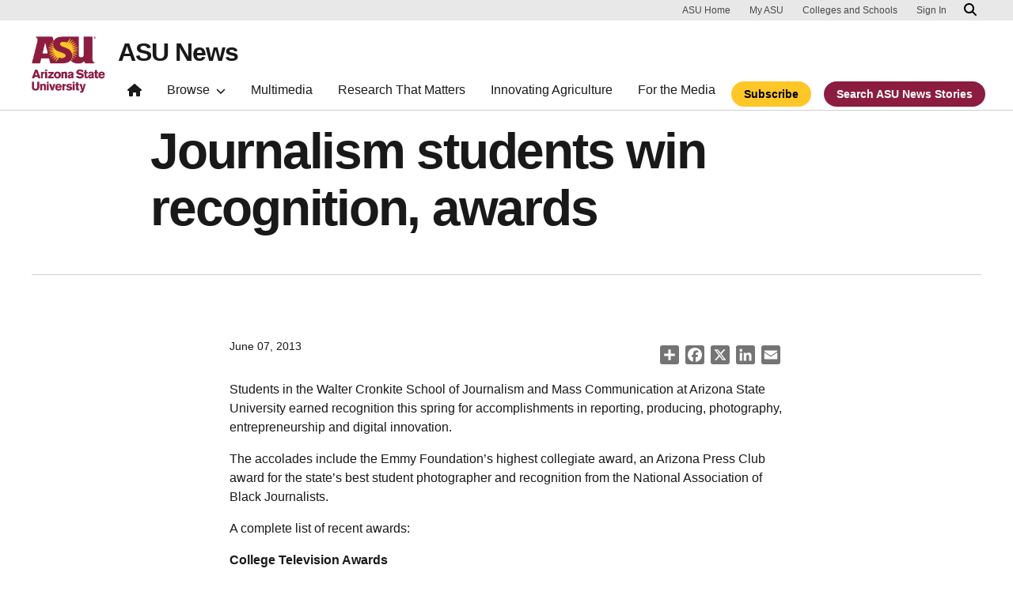

--- FILE ---
content_type: text/html; charset=UTF-8
request_url: https://news.asu.edu/content/journalism-students-win-recognition-awards
body_size: 11020
content:
<!DOCTYPE html>
<html lang="en" dir="ltr" prefix="og: https://ogp.me/ns#">
  <head>
    <meta charset="utf-8" />
<script>window.dataLayer = window.dataLayer || [];</script>
<script>
    // Google Tag Manager - GTM-KDWN8Z
    (function(w,d,s,l,i){w[l]=w[l]||[];w[l].push({'gtm.start':
    new Date().getTime(),event:'gtm.js'});var f=d.getElementsByTagName(s)[0],
    j=d.createElement(s),dl=l!='dataLayer'?'&amp;l='+l:'';j.async=true;j.src=
    '//www.googletagmanager.com/gtm.js?id='+i+dl;f.parentNode.insertBefore(j,f);
    })(window,document,'script','dataLayer','GTM-KDWN8Z');
</script>
<meta name="description" content="Students in ASU&#039;s Walter Cronkite School of Journalism and Mass Communication earned recognition this spring for accomplishments in reporting, producing, photography, entrepreneurship and digital innovation." />
<link rel="canonical" href="https://news.asu.edu/content/journalism-students-win-recognition-awards" />
<meta name="Generator" content="Drupal 10 (https://www.drupal.org)" />
<meta name="MobileOptimized" content="width" />
<meta name="HandheldFriendly" content="true" />
<meta name="viewport" content="width=device-width, initial-scale=1.0" />
<meta name="cmsversion" content="Webspark: 2.16.5" />
<link rel="icon" href="/themes/custom/renovationcustom/favicon.ico" type="image/vnd.microsoft.icon" />
<script>window.a2a_config=window.a2a_config||{};a2a_config.callbacks=[];a2a_config.overlays=[];a2a_config.templates={};a2a_config.icon_color = "#747474,#ffffff";</script>

    <title>Journalism students win recognition, awards | ASU News</title>
    <link rel="stylesheet" media="all" href="/sites/default/files/css/css_7r2SAlo_VsnTrdvk-oUnm_Aou-MdGZjvnjITHUTOKU8.css?delta=0&amp;language=en&amp;theme=renovationcustom&amp;include=[base64]" />
<link rel="stylesheet" media="all" href="/sites/default/files/css/css_acsoN1kLpSLaF3zusf6AHHKP1ds8iH-bSq4xEwarLuU.css?delta=1&amp;language=en&amp;theme=renovationcustom&amp;include=[base64]" />
<link rel="stylesheet" media="print" href="/sites/default/files/css/css_z6lmiwJoQBRNcrjnkg5JH1qH5C-9GFh4iRauKAzOIPY.css?delta=2&amp;language=en&amp;theme=renovationcustom&amp;include=[base64]" />

    <script type="application/json" data-drupal-selector="drupal-settings-json">{"path":{"baseUrl":"\/","pathPrefix":"","currentPath":"node\/59854","currentPathIsAdmin":false,"isFront":false,"currentLanguage":"en","themeUrl":"themes\/custom\/renovationcustom"},"pluralDelimiter":"\u0003","suppressDeprecationErrors":true,"gtm":{"tagId":null,"settings":{"data_layer":"dataLayer","include_classes":false,"allowlist_classes":"google\nnonGooglePixels\nnonGoogleScripts\nnonGoogleIframes","blocklist_classes":"customScripts\ncustomPixels","include_environment":false,"environment_id":"","environment_token":""},"tagIds":["GTM-K386MCB"]},"gtag":{"tagId":"","consentMode":false,"otherIds":[],"events":[],"additionalConfigInfo":[]},"ajaxPageState":{"libraries":"[base64]","theme":"renovationcustom","theme_token":null},"ajaxTrustedUrl":[],"radioactivity":{"type":"default","endpoint":"https:\/\/news.asu.edu\/radioactivity\/emit"},"asu_brand":{"props":{"baseUrl":"https:\/\/news.asu.edu\/","title":"ASU News","parentOrg":"","parentOrgUrl":"","expandOnHover":0,"loginLink":"\/caslogin","logoutLink":"\/caslogout","buttons":[{"href":"\/subscribe","text":"Subscribe","color":"gold"},{"href":"\/search","text":"Search ASU News Stories","color":"maroon"}],"loggedIn":false,"userName":"","navTree":[{"href":"\/","text":"Home","items":"","buttons":"","type":"icon-home","class":"home"},{"href":"","text":"Browse","items":[[{"href":"","text":"Browse Stories by Topic","type":"heading","children":[]},{"href":"\/saf\/science-and-technology","text":"Science and Technology","type":null,"children":[]},{"href":"\/saf\/arts-humanities-and-education","text":"Arts, Humanities and Education","type":null,"children":[]},{"href":"\/saf\/entrepreneurship","text":"Business and Entrepreneurship","type":null,"children":[]},{"href":"\/saf\/health-and-medicine","text":"Health and Medicine","type":null,"children":[]},{"href":"\/saf\/environment-and-sustainability","text":"Environment and Sustainability","type":null,"children":[]}],[{"href":"\/saf\/law-journalism-and-politics","text":"Law, Journalism and Politics","type":"column break","children":[]},{"href":"\/saf\/local-national-and-global-affairs","text":"Local, National and Global Affairs","type":null,"children":[]},{"href":"\/saf\/sun-devil-community","text":"Sun Devil Community","type":null,"children":[]},{"href":"\/sports","text":"Sports","type":null,"children":[]},{"href":"\/saf\/university-news","text":"University News","type":null,"children":[]},{"href":"https:\/\/asuevents.asu.edu\/","text":"Events","type":null,"children":[]},{"href":"\/explore-stories-by-topic","text":"Explore Full List of Topics","type":"button","children":[]}],[{"href":"","text":"ASU Experts","type":"heading","children":[]},{"href":"\/interests\/expert-q-and-a","text":"Expert Q\u0026A","type":null,"children":[]},{"href":"https:\/\/newsroom.asu.edu\/experts","text":"Find an Expert","type":null,"children":[]}],[{"href":"","text":"About Us","type":"heading","children":[]},{"href":"\/subscribe","text":"Manage Subscriptions","type":null,"children":[]},{"href":"\/contact","text":"Contact Us","type":null,"children":[]},{"href":"","text":"Social Media","type":"heading","children":[]},{"href":"https:\/\/www.instagram.com\/asunewsofficial\/","text":"Instagram","type":null,"children":[]},{"href":"https:\/\/www.threads.net\/@asunewsofficial","text":"Threads","type":null,"children":[]},{"href":"https:\/\/www.youtube.com\/asunews","text":"YouTube","type":null,"children":[]}]],"buttons":""},{"href":"\/multimedia","text":"Multimedia","items":"","buttons":""},{"href":"https:\/\/news.asu.edu\/research-matters","text":"Research That Matters","items":"","buttons":""},{"href":"https:\/\/news.asu.edu\/content\/agriculture","text":"Innovating Agriculture","items":"","buttons":""},{"href":"https:\/\/newsroom.asu.edu","text":"For the Media","items":"","buttons":""}],"logo":{"alt":"Arizona State University logo","title":"ASU homepage","src":"\/profiles\/contrib\/webspark\/modules\/asu_brand\/node_modules\/@asu\/component-header-footer\/dist\/assets\/img\/arizona-state-university-logo-vertical.png","mobileSrc":"\/profiles\/contrib\/webspark\/modules\/asu_brand\/node_modules\/@asu\/component-header-footer\/dist\/assets\/img\/arizona-state-university-logo.png","brandLink":"https:\/\/www.asu.edu"},"searchUrl":"https:\/\/search.asu.edu\/search","site":"news.asu.edu"}},"is_admin":false,"user":{"uid":0,"permissionsHash":"2f9fdffcd1ac71f9949b118c76baad9a157b468eb77e0eb33a356f0a348650eb"}}</script>
<script src="/sites/default/files/js/js_s9LX53L86YkEUTCy6u02PWkUPlwKktLPZjBzcyZX-Ko.js?scope=header&amp;delta=0&amp;language=en&amp;theme=renovationcustom&amp;include=eJxdj10SwyAIhC-k8UgOKnHSGsgg_cntS00e2rywux8zDAulKAPtAU4zzcKkLttA0rgJRkEqKOFE3pA_kDPhJ-jCFLruDX-BQmrY3QtT30DuMTXO9x4u2VXm2jAq1FB1_Y9Qr3mCG7wd9EecmdWeOsSPY4MLQtaYWTAM6792bJIAFWuxbkzWo_u2GJL9A7qsZWg"></script>
<script src="/modules/contrib/google_tag/js/gtm.js?t8eueo"></script>
<script src="/modules/contrib/google_tag/js/gtag.js?t8eueo"></script>

            <script defer src="/libraries/fontawesome/js/all.min.js"></script>
    <script defer src="/profiles/contrib/webspark/themes/renovation/js/asuawesome.js"></script>
  </head>
  <body class="node-59854 node-type--news page-node-59854  content journalism-students-win-recognition-awards">
    
    <!-- Google Tag Manager (noscript) - GTM-KDWN8Z -->
    <noscript><iframe src="//www.googletagmanager.com/ns.html?id=GTM-KDWN8Z"
    height="0" width="0" style="display:none;visibility:hidden"></iframe>
    </noscript>
    <!-- End Google Tag Manager (noscript) - GTM-KDWN8Z -->
<noscript><iframe src="https://www.googletagmanager.com/ns.html?id=GTM-K386MCB"
                  height="0" width="0" style="display:none;visibility:hidden"></iframe></noscript>

      <div class="dialog-off-canvas-main-canvas" data-off-canvas-main-canvas>
      <header>
        
  <div class="block block--renovationcustom-asubrandheader">

  
    

            
        <!-- Header component will be initialized in this container. -->
        <div id="ws2HeaderContainer"></div>
      
  </div>


  </header>
<main>
  <div class="page page-wrapper-webspark ">
    <div class="pt-5 pb-5">

              <div class="page__pre-content center-container max-size-container">
          <div class="container">
            
          </div>
        </div>
      
              <div id="skip-to-content" class="page__content center-container max-size-container">
            <div data-drupal-messages-fallback class="hidden"></div>
  <div class="block block--renovationcustom-innovation-asu-news-system-main block--system-main">

  
    

            
<article  data-history-node-id="59854" class="node node--promoted news news--full" >
  
  
              <div class="layout__fixed-width">
          <div  class="bg-top bg-percent-100 max-size-container center-container bg-white">
        <div class="container">
          <div class="row">
            <div class="col-12">
              <div  class="layout__region layout__region--first">
                
  <div class="views-element-container block">

  
    

            <div>
<div class="node-body-category view js-view-dom-id-df1dafc9c84b834133f72bc8ddcd53e13ac7ec4c7d372976b95613b079dca1e9 view-theme-asu-news-story">
       
        
        
        
            <div class="view-content">
        
    <div>
          
      </div>

      </div>
      
        
        
        
        
        </div>
</div>

      
  </div>

  <div class="views-element-container block">

  
    

            <div>
<div class="node-body-title view js-view-dom-id-e8f42411d0409867dd7acdd62a4aab9ad88b85ca83357f011873dc17787b818e view-theme-asu-news-story">
       
        
        
        
            <div class="view-content">
        
    <div class="views-row">
          <h1>Journalism students win recognition, awards  </h1>
      </div>

      </div>
      
        
        
        
        
        </div>
</div>

      
  </div>

  <div class="views-element-container block">

  
    

            <div>
<div class="view js-view-dom-id-9d1806622c52f26e61d1ae83c137e63e98f6455260203c026cf547d38b9970b1 view-theme-asu-news-story">
       
        
        
        
            <div class="view-content">
        
    <div class="views-row">
          <hr />
      </div>

      </div>
      
        
        
        
        
        </div>
</div>

      
  </div>

  <div class="views-element-container block">

  
    

            <div>
<div class="node-body-image view js-view-dom-id-ffc1ac25694ff257edf3043081e108a809765c0ff247e31598edda1afb0ca038 view-theme-asu-news-story">
       
        
        
        
            <div class="view-content">
        
    <div class="views-row">
          
      </div>

      </div>
      
        
        
        
        
        </div>
</div>

      
  </div>

              </div>
            </div>
          </div>
        </div>
      </div>
      </div>
<div  class="6-6 bg-top bg-percent-100 uds-flex-order-default bg-white">
  <div class="container">
    <div class="row">
              <div  class="layout__region layout__region--first col-md-6">
          
  <div class="views-element-container block">

  
    

            <div>
<div class="view js-view-dom-id-8ea005302bbeb43e39820a2f81cc0543acbf7a8060225f75782812a85b52d1a2 view-theme-author">
       
        
        
        
            <div class="view-content">
        
    <div class="views-row">
          <div class="author-profile">
   <div class="clearfix">
      <div class="author-bio">
               <span class="small">
            <time datetime="2013-06-07T09:39:16-07:00">June 07, 2013</time>
 
          </span>
      </div>
   </div>
</div>

      </div>

      </div>
      
        
        
        
        
        </div>
</div>

      
  </div>

        </div>
                    <div  class="layout__region layout__region--second col-md-6">
          
  <div class="block">

  
    

            <span class="a2a_kit a2a_kit_size_24 addtoany_list" data-a2a-url="https://news.asu.edu/content/journalism-students-win-recognition-awards" data-a2a-title="Journalism students win recognition, awards  "><a class="a2a_dd addtoany_share" href="https://www.addtoany.com/share#url=https%3A%2F%2Fnews.asu.edu%2Fcontent%2Fjournalism-students-win-recognition-awards&amp;title=Journalism%20students%20win%20recognition%2C%20awards%20%20"></a><a class="a2a_button_facebook"></a><a class="a2a_button_x"></a><a class="a2a_button_linkedin"></a><a class="a2a_button_email"></a></span>

      
  </div>

        </div>
          </div>
  </div>
</div>
        <div class="layout__fixed-width">
          <div  class="bg-top bg-percent-100 max-size-container center-container bg-white">
        <div class="container">
          <div class="row">
            <div class="col-12">
              <div  class="layout__region layout__region--first">
                
  <div class="views-element-container block">

  
    

            <div>
<div class="node-editors-note view js-view-dom-id-a4fa7cf5d280e53446d9e7f67ad91aad23f8b69344e8a4d2e386b8c79332a5a4 view-theme-asu-news-story">
       
        
        
        
            <div class="view-content">
        
    <div class="views-row">
          
      </div>

      </div>
      
        
        
        
        
        </div>
</div>

      
  </div>

  <div class="views-element-container block">

  
    

            <div>
<div class="node-body view js-view-dom-id-2cf3d09297f761f3d30827f8bfddfa3e634c042e653d0796bf8f2666f184235e view-theme-asu-now-article">
       
        
        
        
            <div class="view-content">
        
    <div>
          <p>Students in the Walter Cronkite School of Journalism and Mass Communication at Arizona State University earned recognition this spring for accomplishments in reporting, producing, photography, entrepreneurship and digital innovation.</p>
<p><separator></separator>
</p><p>The accolades include the Emmy Foundation’s highest collegiate award, an Arizona Press Club award for the state’s best student photographer and recognition from the National Association of Black Journalists.</p>
<p><separator></separator>
</p><p>A complete list of recent awards:</p>
<p><separator></separator>
</p><p><strong>College Television Awards </strong></p>
<p><separator></separator>
</p><p>Kristin Couturier and Amber McMurray were recognized by the Emmy Foundation at the 34th annual College Television Awards for Best Newscast. Each year, judges for the College Television Awards comb through entries from hundreds of colleges and universities around the country, evaluating them for excellence in overall production.&nbsp;The winners are honored at a gala in Los Angeles and receive cash awards, industry recognition and face time with television executives.</p>
<p><separator></separator>
</p><p>Couturier and McMurray were recognized for their 2012 work as producers of Cronkite NewsWatch, the school's student-produced newscast. Couturier received her master’s degree from the Cronkite School in December 2012 and McMurray graduated with a bachelor’s degree last month.</p>
<p><separator></separator>
</p><p>Cronkite NewsWatch airs four days a week during the academic year on Eight World, a digital channel of Eight-Arizona PBS that reaches 1.1 million homes across the state.</p>
<p><separator></separator>
</p><p><strong>College Photographer of the Year Award</strong></p>
<p><separator></separator>
</p><p>Cronkite student Aaron Lavinsky was honored as the 2012 College Photographer of the Year for Arizona by the Arizona Press Club. The Arizona Photojournalism Awards program also honors professional still and video photography in categories ranging from news to sports. It is judged by journalists from The New York Times. Lavinsky’s award, which recognizes a portfolio of his work, includes a $1,000 scholarship.</p>
<p><separator></separator>
</p><p><strong>Edson Student Entrepreneurship Initiative</strong></p>
<p><separator></separator>
</p><p>Arielle Hurst, a student in Cronkite’s New Media Innovation Lab, and her team of ASU students were finalists for the Edson Student Entrepreneurship Initiative - an accelerator program that encourages entrepreneurially-oriented students to develop and grow new ventures. The contest grants $5,000 to $20,000 to winning student teams to help develop their concepts, along with mentorship, training and office space at the Edson facilities, located at the ASU SkySong campus in Scottsdale.</p>
<p><separator></separator>
</p><p>Hurst worked with three other ASU students – economics major Bethany McClure, construction engineering major Yash Lalwani and business finance major Devesh Tuteja – to create a project they have dubbed “Accelerant,” a Web-based tool designed to encourage student entrepreneurs to collaborate and connect. The platform utilizes a match-making software that pairs student entrepreneurs across campus based on complementary skill sets, then allows newfound teams to coordinate remotely with conferencing and project management capabilities.</p>
<p><separator></separator>
</p><p><strong>NABJ Salute to Excellence National Media Awards</strong></p>
<p><separator></separator>
</p><p>The Carnegie-Knight National News21 project “Who Can Vote?” is a finalist in the 2013 National Association of Black Journalists’ annual awards competition recognizing journalism that best covers the black experience or addresses issues affecting the worldwide black community. Awards are given in print, broadcast and online journalism categories.</p>
<p><separator></separator>
</p><p>The News21 voting rights project is one of three singled out for recognition in the Online Project: News category, along with another voting rights project produced by The Nation, a national weekly political magazine, and a report on fair housing in America produced by ProPublica, a national, independent, nonprofit investigative newsroom.</p>
<p><separator></separator>
</p><p>The voting rights project was produced as part of the national News21 program headquartered at the Cronkite School, which brings together top journalism students from around the country to produce multimedia investigative reports on topics of national significance.</p>
<p><separator></separator>
</p><p><strong>Biotech University</strong></p>
<p><separator></separator>
</p><p>Three Cronkite students won top honors in the 2013 ASU Biotech University contest. Brittany Morris, a junior, won the grand prize, a trip to an international biotechnology conference this summer. Morris’ winning entry was a multimedia report titled, “BioTransformation in Biotechnology.” Domenico Nicosia, a sophomore, and Kaard Bombe, a freshman, each won $1,500 academic scholarships. Nicosia created print and digital reports on “Future Biotechnologists: Students of Today Shaping the Science of Tomorrow,” and Bombe did a multimedia report on “Unraveling GMOs – A Call for Education About Diets.” The students were part of Biotech University, a one‐day spring seminar that introduces journalism students to the emerging science of biotechnology. It was sponsored by the United Soybean Board and co-sponsored by the ASU Biodesign Institute and Arizona Farm Bureau.</p>
<p><separator></separator>
</p><p><strong>Obesity Solutions Challenge</strong></p>
<p><separator></separator>
</p><p>The Cronkite School's New Media Innovation Lab was a finalist for the Obesity Solutions Challenge, part of an ASU partnership with the Mayo Clinic to find solutions for combatting obesity. The lab’s proposal focused on designing a smart phone app that helps people reduce obesity by reducing stress, rather than by using typical approaches, such as counting calories or tracking food consumption.&nbsp;</p>
<p><separator></separator>
</p><p>The proposal was among nine finalists for the challenge, which offered entrepreneurs the chance to win up to $10,000 in seed funding for their ventures, along with office space, mentoring and the opportunity to present their ideas to real-world investors through ASU’s Venture Catalyst Program. &nbsp;</p>
<p><separator></separator>
</p><p>The New Media Innovation Lab brings together Cronkite students with others across the university to research and develop digital products for the news media and other industries.</p>
<p><separator></separator>
</p><p><strong>The Arizona Partnership for Immunization “Big Shot” Award</strong></p>
<p><separator></separator>
</p><p>Recent Cronkite graduate Danielle Verbrigghe was recognized by The Arizona Partnership for Immunization for a December <a href="http://cronkitenewsonline.com/2012/12/as-exemptions-from-childhood-immunizations-rise-so-do-fears-of-outbreaks/">story</a> about a growing number of parents who are declining to get their children vaccinated and the fears of health officials that this could lead to an increase in sometimes-lethal diseases such as measles, mumps, whooping cough and chickenpox.</p>
<p><separator></separator>
</p><p>Verbrigghe wrote and reported the story while working as a student reporter in Cronkite News Service, an immersive professional program, in which students cover public policy issues for Arizona. The “Big Shots for Arizona” program recognizes individuals and organizations that spotlight immunization in Arizona.</p>
<p><separator></separator>
</p><p><strong>Princeton in Asia Fellowship</strong></p>
<p><separator></separator>
</p><p>Julie Vitkovskaya, who graduated from the Cronkite School last month, has been selected as a Princeton in Asia Fellow. Vitkovskaya, the executive editor of The State Press, ASU's award-winning student newspaper, will spend the next year working for a media company in Korea.</p>
<p><separator></separator>
</p><p>The Princeton in Asia Fellow program, founded in 1898, is a nonprofit foundation affiliated with Princeton University.&nbsp;It awards more than 165 highly competitive fellowships in 20 countries, placing students with Asian host organizations in the fields of education, health, international development, environmental advocacy, journalism, law and business.</p>
<p><separator></separator>
</p><p><strong>Press Visit to the European Union</strong></p>
<p><separator></separator>
</p><p>Two Cronkite students were among top graduate students from around the country selected to participate in a press visit to the European Union sponsored by the Delegation of the European Union to the United States.</p>
<p><separator></separator>
</p><p>Cronkite graduate students Mary Shinn and Lorri Allen spent a week in Brussels hearing from senior officials from the European Commission, the European External Action Service, the European Council, the European Parliament and Brussels-based U.S. diplomats on topics such as the global financial crisis, climate change and foreign policy challenges. The program is designed to build understanding of the European Union, its structure, policies and decision-making procedures, as well as the EU's relationship with the United States.</p>
<p><separator></separator>
</p><p>Participating students came from leading U.S. journalism schools with graduate programs in journalism and communications, including Columbia University, Northwestern University and the University of California at Berkeley.</p>

      </div>

      </div>
      
        
        
        
        
        </div>
</div>

      
  </div>

  <div class="views-element-container block">

  
    

            <div>
<div class="node-body view js-view-dom-id-776f4a9fbbc1b6c92548c1f720a89043a6b25fbb3e080018b1dba0f0c437af35 view-theme-asu-news-story">
       
        
        
        
            <div class="view-content">
        
    <div class="views-row">
          
      </div>

      </div>
      
        
        
        
        
        </div>
</div>

      
  </div>

  <div class="views-element-container block">

  
    

            <div>
<div class="node-body-categories view js-view-dom-id-00e8c98c95732556be36aeb3c6a5774da46eb6ed61151070a891b726694b416f view-theme-asu-news-story">
       
        
        
        
            <div class="view-content">
        
    <div>
          <a href="https://news.asu.edu/interests/journalism" class="btn btn-tag btn-gat-alt-white">Journalism</a> <a href="https://news.asu.edu/college-unit/walter-cronkite-school-journalism-and-mass-communication" class="btn btn-tag btn-gat-alt-white">Walter Cronkite School of Journalism and Mass Communication</a>
      </div>

      </div>
      
        
        
        
        
        </div>
</div>

      
  </div>

  <div class="views-element-container block">

  
    

            <div>
<div class="view js-view-dom-id-d4a84bb3b29147907e2bc0af31f29fe7f397a29dde6a0a787d628afd190187b7 view-theme-asu-news-story">
       
        
        
        
            <div class="view-content">
        
    <div>
          
      </div>

      </div>
      
        
        
        
        
        </div>
</div>

      
  </div>

              </div>
            </div>
          </div>
        </div>
      </div>
      </div>

  </article>


      
  </div>


        </div>
          </div>
  </div>
</main>
  <footer class="page__footer" id="asu-footer" role="contentinfo">
      
  <div class="block block--renovationcustom-asufooter">

  
    

              <div class="wrapper" id="wrapper-endorsed-footer">
    <div class="container" id="endorsed-footer">
      <div class="row">
        <div class="col-md" id="endorsed-logo">
                      <a
              href="https://www.asu.edu"
              data-ga-footer-type="internal link"
              data-ga-footer-section="primary footer"
              data-ga-footer="asu logo"
              data-ga-footer-component=""
            >
              <img
                src="/profiles/contrib/webspark/modules/asu_footer/img/ASU-EndorsedLogo.png"
                loading="lazy" height="192" width="692"
                alt="Arizona State University."
              />
            </a>
                  </div>
        <div class="col-md" id="social-media">
          <nav class="nav" aria-label="Social Media">
                                                  <a
                class="nav-link"
                href="https://www.instagram.com/asunewsofficial"
                data-ga-footer-type="external link"
                data-ga-footer-section="primary footer"
                data-ga-footer="instagram icon"
                data-ga-footer-component=""
              >
                <span title="Instagram Social Media Icon" class="fab fa-instagram-square"></span>
              </a>
                                      <a
                class="nav-link"
                href="https://www.youtube.com/asunews"
                data-ga-footer-type="external link"
                data-ga-footer-section="primary footer"
                data-ga-footer="youtube icon"
                data-ga-footer-component=""
              >
                <span title="YouTube Social Media Icon" class="fab fa-youtube-square"></span>
              </a>
                                  </nav>
        </div>
      </div>
    </div>
  </div>

  <div class="wrapper" id="wrapper-footer-columns">
    <div class="container" id="footer-columns">
      <div class="row">
        <div class="col-xl" id="info-column">
          <div class="h5">ASU News</div>
                      <p class="contact-link">
            <a
              data-ga-footer-type="internal link"
              data-ga-footer-region="footer"
              data-ga-footer-section="primary footer"
              data-ga-footer="Contact ASU News"
              data-ga-footer-component="ASU News"
              href="/contact">Contact ASU News</a></p>
                                <p class="contribute-button">
            <a
              data-ga-footer-type="internal link"
              data-ga-footer-region="footer"
              data-ga-footer-section="primary footer"
              data-ga-footer="Manage subscriptions"
              data-ga-footer-component="ASU News"
              href="/subscribe" class="btn btn-small btn-gold">Manage subscriptions</a></p>
                  </div>
                <div class="col-xl flex-footer">
          <div class="card accordion-item desktop-disable-xl">
                      <div class="accordion-header">
              <div class="h5">
                <a
                  id="footlink-header-second-1"
                  class="collapsed"
                  data-bs-toggle="collapse"
                  data-ga-footer-type="internal link"
                  data-ga-footer-region="footer"
                  data-ga-footer-section="primary footer"
                  data-ga-footer-component=""
                  data-ga-footer="ASU News"
                  href="#footlink-second-1"
                  role="button"
                  aria-expanded="false"
                  aria-controls="footlink-second-1"
                >
                  ASU News
                  <span class="fas fa-chevron-up"></span>
                </a>
              </div>
            </div>
            <div
              id="footlink-second-1"
              role="region"
              class="collapse accordion-body">
                                                        <a href="https://newsroom.asu.edu"
                  class="nav-link"
                  data-ga-footer-type="internal link"
                  data-ga-footer-region="footer"
                  data-ga-footer-section="primary footer"
                  data-ga-footer="Media Relations"
                  data-ga-footer-component="ASU News"
                  >Media Relations</a>
                                                        <a href="/saf/science-and-technology"
                  class="nav-link"
                  data-ga-footer-type="internal link"
                  data-ga-footer-region="footer"
                  data-ga-footer-section="primary footer"
                  data-ga-footer="Science and Technology"
                  data-ga-footer-component="ASU News"
                  >Science and Technology</a>
                                                        <a href="/saf/arts-humanities-and-education"
                  class="nav-link"
                  data-ga-footer-type="internal link"
                  data-ga-footer-region="footer"
                  data-ga-footer-section="primary footer"
                  data-ga-footer="Arts, Humanities and Education"
                  data-ga-footer-component="ASU News"
                  >Arts, Humanities and Education</a>
                                                        <a href="/saf/entrepreneurship"
                  class="nav-link"
                  data-ga-footer-type="internal link"
                  data-ga-footer-region="footer"
                  data-ga-footer-section="primary footer"
                  data-ga-footer="Business and Entrepreneurship"
                  data-ga-footer-component="ASU News"
                  >Business and Entrepreneurship</a>
                                                        <a href="/saf/health-and-medicine"
                  class="nav-link"
                  data-ga-footer-type="internal link"
                  data-ga-footer-region="footer"
                  data-ga-footer-section="primary footer"
                  data-ga-footer="Health and Medicine"
                  data-ga-footer-component="ASU News"
                  >Health and Medicine</a>
                                                        <a href="/saf/environment-and-sustainability"
                  class="nav-link"
                  data-ga-footer-type="internal link"
                  data-ga-footer-region="footer"
                  data-ga-footer-section="primary footer"
                  data-ga-footer="Environment and Sustainability"
                  data-ga-footer-component="ASU News"
                  >Environment and Sustainability</a>
                                                        <a href="/saf/law-journalism-and-politics"
                  class="nav-link"
                  data-ga-footer-type="internal link"
                  data-ga-footer-region="footer"
                  data-ga-footer-section="primary footer"
                  data-ga-footer="Law, Journalism and Politics"
                  data-ga-footer-component="ASU News"
                  >Law, Journalism and Politics</a>
                                                        <a href="/saf/local-national-and-global-affairs"
                  class="nav-link"
                  data-ga-footer-type="internal link"
                  data-ga-footer-region="footer"
                  data-ga-footer-section="primary footer"
                  data-ga-footer="Local, National and Global Affairs"
                  data-ga-footer-component="ASU News"
                  >Local, National and Global Affairs</a>
                                                        <a href="/saf/sun-devil-community"
                  class="nav-link"
                  data-ga-footer-type="internal link"
                  data-ga-footer-region="footer"
                  data-ga-footer-section="primary footer"
                  data-ga-footer="Sun Devil Community"
                  data-ga-footer-component="ASU News"
                  >Sun Devil Community</a>
                                                        <a href="/saf/university-news"
                  class="nav-link"
                  data-ga-footer-type="internal link"
                  data-ga-footer-region="footer"
                  data-ga-footer-section="primary footer"
                  data-ga-footer="University News"
                  data-ga-footer-component="ASU News"
                  >University News</a>
                                      </div>
                    </div>
        </div>
                <div class="col-xl flex-footer">
          <div class="card accordion-item desktop-disable-xl">
                      <div class="accordion-header">
              <div class="h5">
                <a
                  id="footlink-header-third-1"
                  class="collapsed"
                  data-bs-toggle="collapse"
                  data-ga-footer-type="internal link"
                  data-ga-footer-region="footer"
                  data-ga-footer-section="primary footer"
                  data-ga-footer-component=""
                  data-ga-footer="University"
                  href="#footlink-third-1"
                  role="button"
                  aria-expanded="false"
                  aria-controls="footlink-third-1"
                >
                  University
                  <span class="fas fa-chevron-up"></span>
                </a>
              </div>
            </div>
            <div
              id="footlink-third-1"
              role="region"
              class="collapse accordion-body">
                                                        <a href="https://students.asu.edu/apply"
                  class="nav-link"
                  data-ga-footer-type="internal link"
                  data-ga-footer-region="footer"
                  data-ga-footer-section="primary footer"
                  data-ga-footer="Admissions"
                  data-ga-footer-component="University"
                  >Admissions</a>
                                                        <a href="https://students.asu.edu/financialaid"
                  class="nav-link"
                  data-ga-footer-type="internal link"
                  data-ga-footer-region="footer"
                  data-ga-footer-section="primary footer"
                  data-ga-footer="Financial Aid"
                  data-ga-footer-component="University"
                  >Financial Aid</a>
                                                        <a href="https://president.asu.edu/"
                  class="nav-link"
                  data-ga-footer-type="internal link"
                  data-ga-footer-region="footer"
                  data-ga-footer-section="primary footer"
                  data-ga-footer="President&#039;s Office"
                  data-ga-footer-component="University"
                  >President&#039;s Office</a>
                                                        <a href="http://www.asu.edu/about"
                  class="nav-link"
                  data-ga-footer-type="internal link"
                  data-ga-footer-region="footer"
                  data-ga-footer-section="primary footer"
                  data-ga-footer="About ASU"
                  data-ga-footer-component="University"
                  >About ASU</a>
                                                        <a href="https://www.asu.edu"
                  class="nav-link"
                  data-ga-footer-type="internal link"
                  data-ga-footer-region="footer"
                  data-ga-footer-section="primary footer"
                  data-ga-footer="ASU Home"
                  data-ga-footer-component="University"
                  >ASU Home</a>
                                                        <a href="https://cfo.asu.edu/alerts-and-advisories-faqs"
                  class="nav-link"
                  data-ga-footer-type="internal link"
                  data-ga-footer-region="footer"
                  data-ga-footer-section="primary footer"
                  data-ga-footer="Emergency"
                  data-ga-footer-component="University"
                  >Emergency</a>
                                      </div>
                    </div>
        </div>
                <div class="col-xl flex-footer">
          <div class="card accordion-item desktop-disable-xl">
                      <div class="accordion-header">
              <div class="h5">
                <a
                  id="footlink-header-fourth-1"
                  class="collapsed"
                  data-bs-toggle="collapse"
                  data-ga-footer-type="internal link"
                  data-ga-footer-region="footer"
                  data-ga-footer-section="primary footer"
                  data-ga-footer-component=""
                  data-ga-footer="Events"
                  href="#footlink-fourth-1"
                  role="button"
                  aria-expanded="false"
                  aria-controls="footlink-fourth-1"
                >
                  Events
                  <span class="fas fa-chevron-up"></span>
                </a>
              </div>
            </div>
            <div
              id="footlink-fourth-1"
              role="region"
              class="collapse accordion-body">
                                                        <a href="https://asuevents.asu.edu/"
                  class="nav-link"
                  data-ga-footer-type="internal link"
                  data-ga-footer-region="footer"
                  data-ga-footer-section="primary footer"
                  data-ga-footer="ASU Events"
                  data-ga-footer-component="Events"
                  >ASU Events</a>
                                                        <a href="https://thesundevils.com"
                  class="nav-link"
                  data-ga-footer-type="internal link"
                  data-ga-footer-region="footer"
                  data-ga-footer-section="primary footer"
                  data-ga-footer="Athletics"
                  data-ga-footer-component="Events"
                  >Athletics</a>
                                      </div>
                    </div>
        </div>
              </div>
    </div>
  </div>

<div class="wrapper" id="wrapper-footer-innovation">
  <div class="container" id="footer-innovation">
    <div class="row">
      <div class="col">
        <div class="d-flex footer-innovation-links">
          <nav class="nav" aria-label="University Services">
            <a
              class="nav-link"
              href="https://www.asu.edu/about/locations-maps"
              data-ga-footer-type="internal link"
              data-ga-footer-section="secondary footer"
              data-ga-footer="maps and locations"
              data-ga-footer-component=""
            >Maps and Locations</a>
            <a
              class="nav-link"
              href="https://cfo.asu.edu/applicant"
              data-ga-footer-type="internal link"
              data-ga-footer-section="secondary footer"
              data-ga-footer="jobs"
              data-ga-footer-component=""
            >Jobs</a>
            <a
              class="nav-link"
              href="https://search.asu.edu/?search-tabs=web_dir_faculty_staff"
              data-ga-footer-type="internal link"
              data-ga-footer-section="secondary footer"
              data-ga-footer="directory"
              data-ga-footer-component=""
            >Directory</a>
            <a
              class="nav-link"
              href="https://www.asu.edu/about/contact"
              data-ga-footer-type="internal link"
              data-ga-footer-section="secondary footer"
              data-ga-footer="contact asu"
              data-ga-footer-component=""
            >Contact ASU</a>
            <a
              class="nav-link"
              href="https://my.asu.edu"
              data-ga-footer-type="internal link"
              data-ga-footer-section="secondary footer"
              data-ga-footer="my asu"
              data-ga-footer-component=""
            >My ASU</a>
          </nav>
          <a
            class="img-link"
            href="https://www.asu.edu/rankings"
            data-ga-footer-type="internal link"
            data-ga-footer-section="secondary footer"
            data-ga-footer="#1 in the u.s. for innovation"
            data-ga-footer-component=""
          >
            <img src="/profiles/contrib/webspark/modules/asu_footer/img/footer-rank.png" loading="lazy" height="105" width="640" alt="Repeatedly ranked #1 on 30+ lists in the last 3 years">
          </a>
        </div>
      </div>
    </div>
  </div>
</div>

<div class="wrapper" id="wrapper-footer-colophon">
  <div class="container" id="footer-colophon">
    <div class="row">
      <div class="col">
        <div class="footer-legal-links">
          <nav class="nav colophon" aria-label="University Legal and Compliance">
            <a
              class="nav-link"
              href="https://www.asu.edu/about/copyright-trademark"
              data-ga-footer-type="internal link"
              data-ga-footer-section="tertiary footer"
              data-ga-footer="copyright and trademark"
              data-ga-footer-component=""
            >Copyright and Trademark</a>
            <a
              class="nav-link"
              href="https://accessibility.asu.edu/report"
              data-ga-footer-type="internal link"
              data-ga-footer-section="tertiary footer"
              data-ga-footer="accessibility"
              data-ga-footer-component=""
            >Accessibility</a>
            <a
              class="nav-link"
              href="https://www.asu.edu/about/privacy"
              data-ga-footer-type="internal link"
              data-ga-footer-section="tertiary footer"
              data-ga-footer="privacy"
              data-ga-footer-component=""
            >Privacy</a>
            <a
              class="nav-link"
              href="https://www.asu.edu/about/terms-of-use"
              data-ga-footer-type="internal link"
              data-ga-footer-section="tertiary footer"
              data-ga-footer="terms of use"
              data-ga-footer-component=""
            >Terms of Use</a>
            <a
              class="nav-link"
              href="https://www.asu.edu/emergency"
              data-ga-footer-type="internal link"
              data-ga-footer-section="tertiary footer"
              data-ga-footer="emergency"
              data-ga-footer-component=""
            >Emergency</a>
          </nav>
        </div>
      </div>
    </div>
  </div>
</div>

      
  </div>


  </footer>

  </div>

    
    <script src="/sites/default/files/js/js_1Nde5uKLYgYV7Xal2_PdRBdHB5KbqeZgVIiauP70m8c.js?scope=footer&amp;delta=0&amp;language=en&amp;theme=renovationcustom&amp;include=eJxdj10SwyAIhC-k8UgOKnHSGsgg_cntS00e2rywux8zDAulKAPtAU4zzcKkLttA0rgJRkEqKOFE3pA_kDPhJ-jCFLruDX-BQmrY3QtT30DuMTXO9x4u2VXm2jAq1FB1_Y9Qr3mCG7wd9EecmdWeOsSPY4MLQtaYWTAM6792bJIAFWuxbkzWo_u2GJL9A7qsZWg"></script>
<script src="https://static.addtoany.com/menu/page.js" defer></script>
<script src="/sites/default/files/js/js_vY_ZvXvokjNNqX3LbWn_nNJgdnVo1eWNILMVrLTbvRs.js?scope=footer&amp;delta=2&amp;language=en&amp;theme=renovationcustom&amp;include=eJxdj10SwyAIhC-k8UgOKnHSGsgg_cntS00e2rywux8zDAulKAPtAU4zzcKkLttA0rgJRkEqKOFE3pA_kDPhJ-jCFLruDX-BQmrY3QtT30DuMTXO9x4u2VXm2jAq1FB1_Y9Qr3mCG7wd9EecmdWeOsSPY4MLQtaYWTAM6792bJIAFWuxbkzWo_u2GJL9A7qsZWg"></script>

  <script defer src="https://static.cloudflareinsights.com/beacon.min.js/vcd15cbe7772f49c399c6a5babf22c1241717689176015" integrity="sha512-ZpsOmlRQV6y907TI0dKBHq9Md29nnaEIPlkf84rnaERnq6zvWvPUqr2ft8M1aS28oN72PdrCzSjY4U6VaAw1EQ==" data-cf-beacon='{"rayId":"9bfa854f4d16612b","version":"2025.9.1","serverTiming":{"name":{"cfExtPri":true,"cfEdge":true,"cfOrigin":true,"cfL4":true,"cfSpeedBrain":true,"cfCacheStatus":true}},"token":"277cfcd0c61a45a28a0965fee3339e35","b":1}' crossorigin="anonymous"></script>
<script>(function(){function c(){var b=a.contentDocument||a.contentWindow.document;if(b){var d=b.createElement('script');d.innerHTML="window.__CF$cv$params={r:'9bfa854f4d16612b',t:'MTc2ODcwMTg1OC4wMDAwMDA='};var a=document.createElement('script');a.nonce='';a.src='/cdn-cgi/challenge-platform/scripts/jsd/main.js';document.getElementsByTagName('head')[0].appendChild(a);";b.getElementsByTagName('head')[0].appendChild(d)}}if(document.body){var a=document.createElement('iframe');a.height=1;a.width=1;a.style.position='absolute';a.style.top=0;a.style.left=0;a.style.border='none';a.style.visibility='hidden';document.body.appendChild(a);if('loading'!==document.readyState)c();else if(window.addEventListener)document.addEventListener('DOMContentLoaded',c);else{var e=document.onreadystatechange||function(){};document.onreadystatechange=function(b){e(b);'loading'!==document.readyState&&(document.onreadystatechange=e,c())}}}})();</script><script defer src="https://static.cloudflareinsights.com/beacon.min.js/vcd15cbe7772f49c399c6a5babf22c1241717689176015" integrity="sha512-ZpsOmlRQV6y907TI0dKBHq9Md29nnaEIPlkf84rnaERnq6zvWvPUqr2ft8M1aS28oN72PdrCzSjY4U6VaAw1EQ==" data-cf-beacon='{"rayId":"9bfa854f4d16612b","version":"2025.9.1","serverTiming":{"name":{"cfExtPri":true,"cfEdge":true,"cfOrigin":true,"cfL4":true,"cfSpeedBrain":true,"cfCacheStatus":true}},"token":"e64fdfc25a574723a13d1f77e07bc18c","b":1}' crossorigin="anonymous"></script>
</body>
</html>
